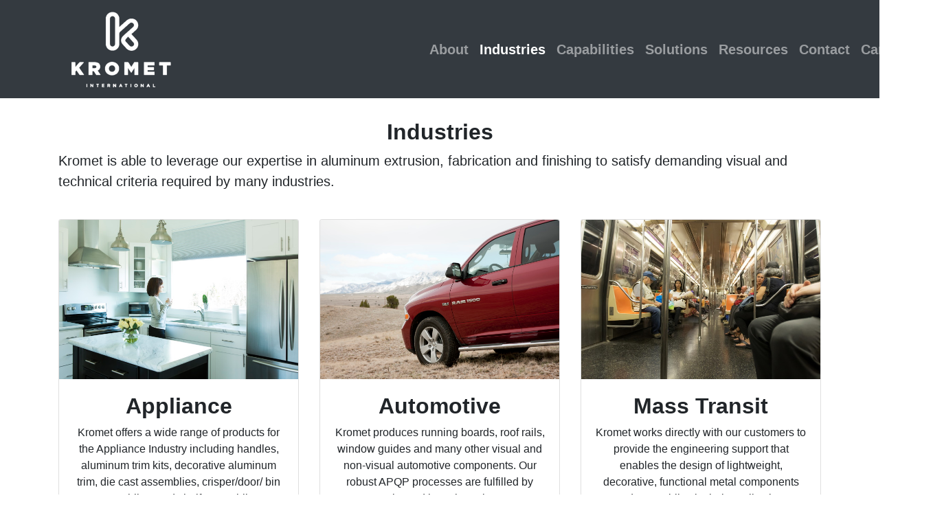

--- FILE ---
content_type: text/html
request_url: http://kromet.com/industries.html
body_size: 4735
content:
<!DOCTYPE HTML>
<html lang="en">
  <head>
      <!-- Global site tag (gtag.js) - Google Analytics -->
	<script async src="https://www.googletagmanager.com/gtag/js?id=UA-165449848-1"></script>
	<script>
	  window.dataLayer = window.dataLayer || [];
	  function gtag(){dataLayer.push(arguments);}
	  gtag('js', new Date());
	  gtag('config', 'UA-165449848-1');
	</script>
	
    <!-- Required meta tags -->
    <meta charset="utf-8">
	<meta http-equiv="X-UA-Compatible" content="IE=edge" />
    <meta name="viewport" content="width=device-width, initial-scale=1, shrink-to-fit=no">
	<meta name="description" content="Kromet products can be found in a broad range of industries around the world."/>

<!-- jQuery first, then Popper.js, then Bootstrap JS -->
	<link rel="stylesheet" href="https://stackpath.bootstrapcdn.com/bootstrap/4.1.3/css/bootstrap.min.css" integrity="sha384-MCw98/SFnGE8fJT3GXwEOngsV7Zt27NXFoaoApmYm81iuXoPkFOJwJ8ERdknLPMO" crossorigin="anonymous">
    <link rel="stylesheet" href="https://cdnjs.cloudflare.com/ajax/libs/font-awesome/5.14.0/css/fontawesome.min.css">
	<link rel="stylesheet" href="https://use.fontawesome.com/releases/v5.15.4/css/all.css"> 
	<link rel="stylesheet" href="css/style.css"> 
	<link rel="stylesheet" href="css/responsive.css" />	
	
	<title>Kromet - Industries </title>
	
  </head>
  <body>
  <!-- Nav Bar Start -->
	<nav class="navbar navbar-expand-lg sticky-top navbar-dark  bg-dark ">
	  <a class="navbar-brand" href="index.html"><img src="images/KROMET_logo_wh_lg.png" class="img-fluid d-none d-md-block homepagemargin homepagelogo" alt="Kromet International Logo"></a>
	  <button class="navbar-toggler" type="button" data-toggle="collapse" data-target="#navbarSupportedContent" aria-controls="navbarSupportedContent" aria-expanded="false" aria-label="Toggle navigation">
		<span class="navbar-toggler-icon"></span>
	  </button>
	  <div class="collapse navbar-right navbar-collapse" id="navbarSupportedContent">
		<ul class="navbar-nav mr-auto justify-content-end">
		<li class="nav-item dropdown">
			<a class="nav-link" href="about.html" role="button"  aria-haspopup="true" aria-expanded="false"><strong>About</strong></a>
		</li>
		 <li class="nav-item dropdown active">
			<a class="nav-link" href="industries.html" role="button"  aria-haspopup="true" aria-expanded="false"><strong>Industries</strong></a>
		</li>		
		<li class="nav-item dropdown">
			<a class="nav-link" href="capabilities.html" role="button"  aria-haspopup="true" aria-expanded="false"><strong>Capabilities</strong></a>
		</li>	

		 <li class="nav-item dropdown">
			<a class="nav-link" href="solutions.html" role="button"  aria-haspopup="true" aria-expanded="false"><strong>Solutions</strong></a>
		</li>	
		<li class="nav-item dropdown">
			<a class="nav-link dropdown-toggle" href="#" id="navbarDropdown" role="button" data-toggle="dropdown" aria-haspopup="true" aria-expanded="false"><strong>Resources</strong></a>
			<div class="dropdown-menu" aria-labelledby="navbarDropdown">
			  <a class="dropdown-item" href="extrusion.html">Extrusion</a>
			  <a class="dropdown-item" href="anodizing.html">Anodizing</a>
			 <!-- <div class="dropdown-divider"></div>
			  <a class="dropdown-item" href="#">Something else here</a> -->
			</div>
		  </li>	
		<li class="nav-item dropdown">
			<a class="nav-link" href="contact.html"  role="button"  aria-haspopup="true" aria-expanded="false"><strong>Contact</strong></a>
		</li>		
		<li class="nav-item dropdown">
			<a class="nav-link" href="careers.html" role="button"  aria-haspopup="true" aria-expanded="false"><strong>Careers</strong></a>
		</li>	
		<li class="nav-item active">
			<a aria-label="House Icon link to home page" class="nav-link" href="index.html"><strong><i aria-hidden="true" class="fas fa-home"></i></strong></a>
		</li>		  		  		  	
		</ul>

	  </div>
	</nav>

<!-- Nav Bar End -->
 
 	
	
	 <div class="container-fluid">
		<div class="container">
		<h1 class="pagetitle"><strong>Industries</strong></h1>
		
		<p> Kromet is able to leverage our expertise in aluminum extrusion, fabrication and finishing to satisfy demanding visual and 
		technical criteria required by many industries.   </p>

			
		<br>
		<div class="row">
			 <div class="col-md-6 col-lg-4">
				<div class="card capabilities">
				 <img class="card-img-top" src="images/appliance.jpg" alt="Appliance">
				 <div class="card-body text-center">
					<h2><strong>Appliance</strong></h2>
					<p class="card-text">Kromet offers a wide range of products for the Appliance Industry including handles, aluminum trim kits, 
					decorative aluminum trim, die cast assemblies, crisper/door/ bin assemblies, and shelf assemblies. </p>
				  </div>

				</div>
			  </div>

			 <div class="col-md-6 col-lg-4">
				<div class="card capabilities">
				 <img class="card-img-top" src="images/automotive.jpg" alt="Automotive">
				 <div class="card-body text-center">
					<h2><strong>Automotive</strong></h2>
					<p class="card-text">Kromet produces running boards, roof rails, window guides and many other visual and non-visual automotive components.  
					Our robust APQP processes are fulfilled by experienced launch engineers.</p>
				  </div>

				</div>
			  </div>
			  
			<div class="col-md-6 col-lg-4">
				<div class="card capabilities">
				 <img class="card-img-top" src="images/masstransit.jpg" alt="Mass Transit">
				 <div class="card-body text-center">
					<h2><strong>Mass Transit</strong></h2>
					<p class="card-text">Kromet works directly with our customers to provide the engineering support that enables 
					the design of lightweight, decorative, functional metal components and assemblies in their application. </p>
				  </div>

				</div>
			 </div>  

	<!--	</div>

		<div class="row"> -->
		
			 <div class="col-md-6 col-lg-4">
					<div class="card capabilities">
					 <img class="card-img-top" src="images/furniture.jpg" alt="Furniture">
					 <div class="card-body text-center">
						<h2><strong>Furniture</strong></h2>
						<p class="card-text">Kromet’s ability to produce tight tolerance aluminum extrusions and visually superior finishes allows us to meet 
						the stringent requirements of office furniture manufacturers.</p> 
					  </div>

					</div>
			 </div>
			 
			<div class="col-md-6 col-lg-4">
				<div class="card capabilities">
				 <img class="card-img-top" src="images/medical.jpg" alt="Industries">
				 <div class="card-body text-center">
					<h2><strong>Medical</strong></h2>
					<p class="card-text">Kromet produces precise extrusions, advanced fabrications, and consumer quality finishes on time and within specification. 
					Contact us for aluminum extrusion based medical housings, work stations and device platforms.</p>
				  </div>

				</div>
			  </div>  

			 <div class="col-md-6 col-lg-4">
				<div class="card capabilities">
				 <img class="card-img-top" src="images/lighting.jpg" alt="Lighting">
				 <div class="card-body text-center">
					<h2><strong>Lighting</strong></h2>
					<p class="card-text">Kromet’s emphasis on meeting tight tolerances, producing high visual and complex geometries and our extensive fabrication capabilities, 
					makes us the perfect partner for lighting products. </p>

				  </div>

				</div>
			  </div>
		</div>

		<!--<h4 class="text-center"><em>Stay tuned - more industries coming soon!</em></h4> -->
	
		
		
	</div>	
		
	</div> <!--container end -->
	
 <!-- Footer Mobile -->	<div class="footer-mobile d-lg-none d-xl-none">		
 <div class="row">			
 <div class="col-sm-12 ">
 <img src="images/KROMET_logo_wh_lg.png" class="responsive img-fluid mx-auto d-block mobilelogo" alt="Kromet International"> 			
 </div>			<div  class="col-sm-12 text-center">				
 <p><strong><a class="maplinks" href="contact.html">Contact Us</a></strong> | 
 <strong><a class="maplinks" href="careers.html">Careers</a></strong> | 
 <strong><a href ="images/AODAPolicy.pdf" class="maplinks"><strong>Accessibility</strong></a></strong>| 		
<strong><a href ="images/KrometPurchasingTermsandConditions.pdf" class="maplinks"><strong>Terms & Conditions</strong></a></strong></p> 		
 </div>
 <div  class="col-sm-12">				<p class="copyright">&copy; Kromet International Inc. 2024</p> 			</div>						</div>			</div>



<!-- Footer Computer --> 
	<div class="footer-lg d-md-none d-none d-lg-block">
		<div class="row">
			 <div class="col-sm offset-sm-1">
				<h6 class="footertitle"><strong>LOCATIONS</strong></h6>
			</div>
		</div>
		
		<div class="row hidden-md-down">
			<div class="col-sm-6 offset-sm-1">
				<h6><strong>CANADA</strong></h6>
			</div>	
				<div class="col-sm-2">
				<h6><strong> </strong></h6>
			</div>
			<div class="col-sm-2">
				<h6><strong>ASIA</strong></h6>
			</div>				
		</div>
		<div class="row">
			<div class="col-sm-2 offset-sm-1">
				<p>	200 Sheldon Drive, Cambridge, ON <br>
				Canada, N1R 7K1 <br>
				P 1.519.623.2511 <br>
				F 1.519.624.9729 <br>
				E sales@kromet.com <br>
				<a class="maplinks" target="_blank"  href="https://www.google.com/maps/place/200+Sheldon+Dr,+Cambridge,+ON+N1R+7K1/@43.408209,-80.3116957,17z/data=!3m1!4b1!4m5!3m4!1s0x882b8845529ae56d:0x4f4f3ec5eb2f9e65!8m2!3d43.408209!4d-80.309507"> MAP</a></p>
			</div>	
			<div class="col-sm-2">
				<p>	866 Langs Drive, Cambridge, ON <br>
				Canada, N3H 5P6 <br>
				P 1.519.623.2511 <br>
				<a class="maplinks" target="_blank" href="https://www.google.com/maps/place/866+Langs+Dr,+Cambridge,+ON+N3H+5R8/@43.3997163,-80.3362044,17z/data=!3m1!4b1!4m5!3m4!1s0x882b89c795757843:0x6d5570c862a380c7!8m2!3d43.3997163!4d-80.3340157"> MAP</a></p>
			</div>	
			<div class="col-sm-2">
				<p>	20 Milburn Road,  Hamilton, ON <br>
				Canada, L8E 3L9 <br>
				P 1.905.561.7773 <br>
				<a class="maplinks" target="_blank" href="https://www.google.com/maps/place/20+Milburn+Rd,+Hamilton,+ON+L8E+3L9/@43.2326363,-79.7464651,16.25z/data=!4m5!3m4!1s0x882c98a1eaf34545:0x4e051a3d2af963c5!8m2!3d43.2354117!4d-79.7442842"> MAP</a></p>
			</div>	
			<div class="col-sm-2">
				<p></p>
			</div>	
			<div class="col-sm-2">
				<p>Contact Solomon Ngan<br>
				Solomon.Ngan@kromet.com<br>
				No. 8 Fengjiang Road, Jiangnan District<br>
				Nanning, Guangxi, PRC<br>
				P +1 (905) 541-3456</p>
			</div>	
		</div>
		<div class="row">
			<div class="col-sm-2 offset-sm-1">
				<h6><a class="maplinks" href="careers.html"><strong>CAREERS</strong></a></h6>
				<h6><a href ="images/AODAPolicy.pdf" class="maplinks"><strong>ACCESSIBILITY</strong></a></h6>
				<h6><a href ="images/KrometPurchasingTermsandConditions.pdf" class="maplinks"><strong>TERMS & CONDITIONS</strong></a></h6> 
			</div>
		</div>				
		<div class="row">
			<div class="col-sm-12 footerlogo">
				<a href="index.html"><img src="images/KROMET_logo_wh_lg.png" class="responsive img-fluid mx-auto d-block" alt="Kromet International"> </a>
				<p class="copyright">&copy; Kromet International Inc. 2024</p>
				<br>
			</div>
		</div>
		
	</div> <!-- Footer Computer End -->
	
	

    <!-- jQuery first, then Popper.js, then Bootstrap JS -->
 	<script src="https://ajax.googleapis.com/ajax/libs/jquery/1.12.4/jquery.min.js"></script>
    <script src="https://code.jquery.com/jquery-3.3.1.slim.min.js" integrity="sha384-q8i/X+965DzO0rT7abK41JStQIAqVgRVzpbzo5smXKp4YfRvH+8abtTE1Pi6jizo" crossorigin="anonymous"></script>
    <script src="https://cdnjs.cloudflare.com/ajax/libs/popper.js/1.14.3/umd/popper.min.js" integrity="sha384-ZMP7rVo3mIykV+2+9J3UJ46jBk0WLaUAdn689aCwoqbBJiSnjAK/l8WvCWPIPm49" crossorigin="anonymous"></script>
 	<script src="SlickNav/jquery.slicknav.min.js"></script>
	<script src="https://stackpath.bootstrapcdn.com/bootstrap/4.3.1/js/bootstrap.min.js"></script>	
	
	<!--<script src="https://maxcdn.bootstrapcdn.com/bootstrap/4.0.0/js/bootstrap.min.js" integrity="sha384-JZR6Spejh4U02d8jOt6vLEHfe/JQGiRRSQQxSfFWpi1MquVdAyjUar5+76PVCmYl" crossorigin="anonymous"></script>
  -->
		
	<script>
		function myFunction() {
		  var x = document.getElementById("myTopnav");
		  if (x.className === "topnav") {
			x.className += " responsive";
		  } else {
			x.className = "topnav";
		  }
		} 

	</script>

	
  </body>
</html>

--- FILE ---
content_type: text/css
request_url: http://kromet.com/css/style.css
body_size: 3638
content:

html	{margin: 0px; padding: 0px;}
body 	{background-color: white; width: 100%; margin: 0px; padding: 0px; overflow-x: hidden; }
p 		{font-family: "Calibri", Calibri, sans-serif; font-size: 20px;}
ol 		{font-family: "Calibri", Calibri, sans-serif;}
ul 		{font-family: "Calibri", Calibri, sans-serif; font-size: 20px;}
li		{font-family: "Calibri", Calibri, sans-serif; font-size: 20px;}

/*COVID-19 Alert*/
.alert 					{background-color: #9C9B9B;  color: white; text-align: center; margin-bottom: 0;}
.closebtn 				{ margin-left: 15px;  color: white;  font-weight: bold;  float: right;  font-size: 22px;   cursor: pointer;  transition: 0.20s;}
.closebtn:hover 		{ color: black;}
.covid-19				{width: 100%; padding-top: 20px; padding-bottom: 20px;} /*covid-19 image*/
.alerttitle 			{text-align: center;}
.alertdiv				{padding-bottom: 25px;}


/*Nav Bar */
.navbar-nav 			{color: white; font-size: 1.6em;}
.navbar-nav ul li		{color: white; font-size: 1.8em; padding:0;margin:0;}
.navbar .dropdown-menu  {background-color: #343a40; color: white;}
.navbar .dropdown.show a {background-color: #343a40; color: white;}
.dropdown-toggle::after {  content: none;}
.homepage 				{margin-top: 125px;}
.homepagetitle 			{position: center;}
.pagetitle 				{margin-top: 30px;text-align: center;}
.homepagemargin 		{margin-right: 500px;}
.homepagelogo 			{margin-left: 85px;}
.pageheader 			{height: 125px;}
.social_media 			{width: 100%;  }
.logo					{padding-left: 85px;}
/*Nav Bar End */


/*Carousel */
.carousel-caption 		{color: black; xright: 58%; text-align: left; max-width: 600px; left: 0; top: 25px; font-family: "Calibri", Calibri, sans-serif; font-size: 0.5em;
						/*top: 50%; */ xtransform: translateY(-50%);  xbottom: initial;  padding:50px;  height:100%;}*/
.mobile-caption 		{color: black; xright: 58%; text-align: left; max-width: 150 px; left: 0; top: 25px; font-family: "Calibri", Calibri, sans-serif; font-size: 0.5em;
						/*top: 50%; */ xtransform: translateY(-50%); xbottom: initial; padding:50px;  height:100%;}
.carousel-inner 		{overflow: visible; /*bottom: 25px;*/}
.carousel slide 		{background:rgba(0,0,0,0.5);}
.carousel-indicators li {width: 12px; height: 12px;	margin: 5px 5px 2px 5px;background-color: gray; /*bottom: -25px; */}
.carousel-indicators .active{width: 12px;height: 12px;margin: 5px 5px 2px 5px;	background-color:  #C70039;	}
.mobilecaption			{color: black; text-align: center; xright: 58%; font-family: "Calibri", Calibri, sans-serif;}
.mobilecaption a		{color: white; font-family: "Calibri", Calibri, sans-serif;}
.btn-mobile				{margin-top: 5px;}
.readmore a				{color: #f1f1f1;} 
/*Carousel End */

.container-fluid-gray 	{padding-top: 20px; padding-bottom: 20px; background-color: #efeff5; }
.historyimg 			{background-color: #7F0000; padding-top: 20px; padding-bottom: 20px; }
.homepageimage 			{padding-bottom: 25px; border-radius: 50px; }
.homepageimage_sm 		{border-radius: 50px; }
.historytext 			{padding: 12px;	text-align: center; margin: auto;}
.bottom-left 			{position: absolute; bottom: 12px; left: 45px;}
.imgcenter 				{ 	}
.imgcenter img 			{ /* filter: url(filters.svg#grayscale); Firefox 3.5+ */ /* filter: gray; /* IE5+ *//* -webkit-filter: grayscale(1); /* Webkit Nightlies & Chrome Canary */
						/*  -webkit-transition: all .8s ease-in-out;  */}
.imgcenter img:hover 	{filter: none; -webkit-filter: grayscale(0); -webkit-transform: scale(1.01);}
.globalimg 				{border-radius: 8px; margin-top: 10px; text-align: center; }
.management 			{background-color: #9B9A9A; color: white;}
.managementtitle		{padding-top: 25px;}
.quality  				{background-color: #9B9A9A; color: white;}
.reports  				{color: black;}
.reports a 				{color: black; }
.pdficon 				{color: #7F0000;}
.card 					{margin-bottom: 25px;}
.solutionscard 			{padding-right: 5px;padding-left: 5px; }
.solutiontitles	  		{text-align: center;}
.solutionsparagraph		{margin-bottom:0; margin-top:0;}
.solutionsimg 			/*{padding-top: 5px; float: left; margin-top: 10px; margin-right: 10px; }*/
.about_sgs 				{float: right; padding-left: 10px;}
.valuesbackground 		{background-color: #efeff5; padding-bottom: 25px}
.valuestitle			{padding-top: 25px;}
.values 				{color: #7F0000;}
.valuesimg 				{display: block; margin-left: auto; margin-right: auto;	}

/*Testimonials*/
.carousel-second		{background-image: url(../images/stainless-steel.jpg);background-repeat: no-repeat;background-size: cover;background-attachment: fixed;	padding-top: 2%;padding-bottom: 2%; position: relative;}
.carousel-second-caption { text-align: center; font-size: 25px; font-style: italic;	}
.testimonialtitle		{padding-bottom:10px; margin-bottom: 5px;text-align: center;}


/*Header for all pages except Index*/
.pagelink 				{color: black; }
.pagelink :hover 		{color: gray; text-decoration: none; }
.industriesheader 		{background-color: #414142;height: 80px;}

/*Capabilities */
.capabilities h3 		{text-align: center; border: gray;}
.card-text				{font-size: 16px;}
.pureprotect 			{color: black;}
.capability-title		{text-align:center}

/*Flip Card*/
h1 						{ font-size: 2rem;  font-weight: 600;}
.flipboxtitle 			{text-align:center; }
.row.no-gutters 		{ margin: -5px !important;}
.row.no-gutters > *	 	{ padding: 5px !important;}
.flipper 				{height: 0; padding-bottom: 100%; position: relative; -webkit-perspective: 800px; -ms-perspective: 800px; perspective: 800px;}

@media (min-width: 576px) {
  .ratio-not-1-1 		{    padding-bottom: calc(50% - 5px);  }
}
.flipper-card 			{  width: 100%;  height: 100%;  position: absolute;  -webkit-transform-style: preserve-3d;  transform-style: preserve-3d;  
						transition: -webkit-transform 0.8s cubic-bezier(0.175, 0.885, 0.32, 1.275);  transition: transform 0.8s cubic-bezier(0.175, 0.885, 0.32, 1.275);
						transition: transform 0.8s cubic-bezier(0.175, 0.885, 0.32, 1.275), -webkit-transform 0.8s cubic-bezier(0.175, 0.885, 0.32, 1.275);}
.flipper-card img 		{  width: 100%;  height: 100%;  position: absolute;  border-radius: 10px;   -webkit-transform-style: preserve-3d;  transform-style: preserve-3d;
						transition: -webkit-transform 0.8s cubic-bezier(0.175, 0.885, 0.32, 1.275);  transition: transform 0.8s cubic-bezier(0.175, 0.885, 0.32, 1.275);
						transition: transform 0.8s cubic-bezier(0.175, 0.885, 0.32, 1.275), -webkit-transform 0.8s cubic-bezier(0.175, 0.885, 0.32, 1.275);}
.flipper-front,
.flipper-back 			{  position: absolute;  width: 100%;  height: 100%;  -webkit-backface-visibility: hidden;  backface-visibility: hidden;  border-radius: 10px;  background: #c1c3c5;
						align-items: center;   justify-content: center; }
.flipper-back 			{ background: #414142;  color: white; font-size:2vw; display: flex;  flex-wrap: wrap; text-align: center;   -webkit-transform: rotateY(180deg);  transform: rotateY(180deg);}
.flipper-card.flipper-is-flipped 			{  -webkit-transform: rotateY(180deg);  transform: rotateY(180deg);}
.pureprotect_flipperback{width: 60px; height: 20px;}

/*Careers*/
.careerimage 			{float: right;border-radius: 50%;}

/*Contact Page*/
.contact_line			{color: black;}
.contacttitle			{text-align: center;}
.contactaddress			{text-align: center;}

/*Resources Page */
.resourcestitle 		{margin-top: 30px; text-align: center;}
.resourcessubtitle		{margin-top: 40px; margin-bottom:20px;}
.resourcessearch		{text-align: center;}
.flowimg				{margin: auto; display: block;}
.card				
.cardanodizing			{background-color: #D7FDDF;	}
.cardextrusion			{background-color: #DFF7FB;	}
.extrusionbenefitsimg   {padding-top: 55px; text-align: center;}
.anodizingtitle			{margin-top: 30px; text-align: center; padding-bottom: 500px;}

/* FDF2D1 */

/*Resources Search*/
#myInput 				{ width: 80%; font-size: 16px; 	padding: 12px 12px 12px 12px; border: 1px solid #ddd; 	margin-bottom: 12px; 	}
#myUL 					{ list-style-type: none;  padding: 0;  margin: 0;}
#myUL li a 				{border: 1px solid #ddd; margin-top: -1px; /*background-color: #f6f6f6;*/  padding: 12px; text-decoration: none; font-size: 18px; color: black; display: block; }
#myUL li a hover:not(.header) {  background-color: #eee; }

#mySearch 				{ width: 80%; font-size: 16px; 	padding: 12px 12px 12px 12px; border: 1px solid #ddd; 	margin-bottom: 12px; 	}



/*Resources Filter List*/
.container 				{  overflow: hidden;}
.filterDiv 				{  display: none; /* Hidden by default */}
.show 					{  display: block;}
.btn 					{  border: none;  outline: none; background-color: none;  cursor: pointer;}
.btn p 					{  border: none;  outline: none; background-color: none;  cursor: pointer;}
.btn:hover 				{  background-color: #ddd;}
.btn.active 			{  background-color:#dc3545 ; outline: none; color: white;}


/*Extrusion Page */
.centerimg				{margin: auto; display: block;}


/* Tab Style */
.tab 					{ overflow: hidden;  border: 1px solid #ccc;  background-color: #f1f1f1;}

/* Button Style*/
.tab button 			{  background-color: inherit;  float: left;  border: none;  outline: none;  cursor: pointer;  padding: 14px 16px;  transition: 0.3s;}
.tab button:hover 		{  background-color: #ddd;}

/* Create an active/current tablink class */
.tab button.active 		{  background-color: #ccc;
}
/* Content Style*/	
.tabcontent 			{  display: none;  padding: 6px 12px;  border: 1px solid #ccc;  border-top: none;}

/*Footer Mobile Start */
.footer-mobile 			{position: bottom;left: 0;bottom: 0;width: 100%;height: 50;background-color: #343a40;color: white;text-align: right;font-family: "Arial";}
.mobilelogo				{padding-bottom: 10px; padding-top: 5px;}
/*Footer Mobile End */

/*Footer Mobile Large Start*/
.footer-lg 				{position: bottom; left: 0;bottom: 0;width: 100%;height: 450px;background-color: #343a40;color: white;text-align: left;font-family: "Arial";	}
.footerline				{color: gray;}
.footertitle 			{margin-top: 15px;}
.maplinks 				{color: white;}
.maplinks:hover 		{color: white; }
.footerlogo 			{text-align: center;}
.copyright 				{font-size: 12px; margin-bottom: 25px;}
.footer-lg p 			{font-size: 14px;}
/*Footer Mobile Large End*/

/*----------------------------------------------------------------------------------------*/


--- FILE ---
content_type: text/css
request_url: http://kromet.com/css/responsive.css
body_size: 664
content:
/* lg */ 
@media (min-width: 1200px) {

	
}

/* md */
@media (min-width: 992px) and (max-width: 1199px) {

	#home-carousel  .item 	{	height: 500px;}

	 
	#home-carousel.carousel-indicators,
		.carousel-indicators {
		display: none;
	 }

	.carousel-caption h1 	{
		font-size:26px;
		text-align: left;
		font-weight: 700;
		margin-bottom:0;
		margin-left: 15px;
		margin-right: 15px;
		line-height:27px;
		letter-spacing:2px;
		font-family: "Palatino Linotype", "Book Antiqua", Palatino, serif;
	}

	.carousel-caption h2 {
		font-size:20px;

	}
	
	.carousel-caption h3 {
		font-size:20px;
	}
	
	.historytext  {padding: 0;}

}

/* sm */
@media (min-width: 768px) and (max-width: 991px) {

		.logo{
		margin-left: 15px;
	}
	
		 .collapse {
		   display: none !important;
	   }
	
	#home-carousel  .item {
		height: 500px;
	}

	#home-carousel.carousel-indicators,
		.carousel-indicators {
		display: none;
	 }

	.carousel-caption h1 {
		font-size:26px;

	}

	.carousel-caption h2 {
		font-size:20px;

	}
	
	.carousel-caption h3 {
		font-size:20px;

	}

	.historytext h4 {font-size: 20px;}	

		
	#testimonial{
		padding-top: 60px;
		padding-bottom: 60px;
	}

}

/* xs */
@media (max-width: 767px) {

	.logo{
		margin-left: 15px;
	}

	
	#home-carousel  .item {
		height: 300px;
	}

	#home-carousel.carousel-indicators,
		.carousel-indicators li {
		display: none;
	 }

	
	.carousel-caption h1 {
		font-size:16px;

	}

	.carousel-caption h2 {
		font-size:12px;
	}
		
	.carousel-caption h3 {
		font-size:12px;
	}

	.historytext h4 {font-size: 20px;}	


	.copyright{
		text-align: center;
	}

	#contact{
		padding-top: 100px;
		padding-bottom: 100px;
	}

	.contact-info{
		margin-bottom: 50px;
	}

	#testimonial{
		padding-top: 60px;
		padding-bottom: 60px;
	}

	
}

/* XS Portrait */
@media (max-width: 479px) {

	#home-carousel  .item {
		height: 300px;
	}

	#home-carousel.carousel-indicators,
		.carousel-indicators  {
		display: none;
	 }
	
	.historytext h4 {font-size: 20px;}	
	
}





